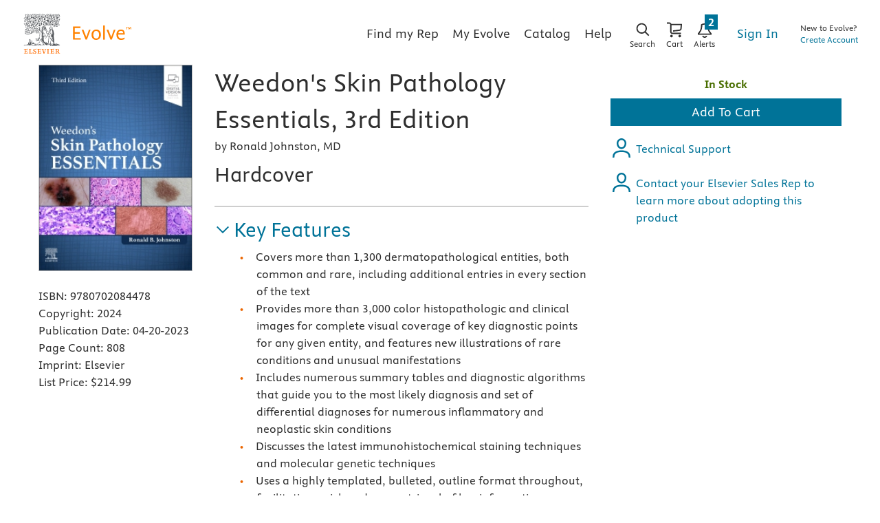

--- FILE ---
content_type: image/svg+xml
request_url: https://evolve.elsevier.com/cs/images/ElsevierLogo.svg
body_size: 478
content:
<?xml version="1.0" encoding="utf-8"?>
<svg xmlns="http://www.w3.org/2000/svg" width="144" height="24.3" viewBox="0 0 144 24.3"><path fill="#E9711C" d="M3 21.7c2.2 0 3-.5 3-3V5.5c0-2.4-.8-3-3-3V2h16.7l.3 4.5h-.6C19 3.9 17.9 3 15.6 3h-5.4C9 3.1 9 3.5 9 5.2V11h5.9c2 0 2.5-.8 2.7-2.8h.6v6.8h-.6c-.2-1.9-.8-2.8-2.7-2.8h-6v6.4c0 1.9.2 2.5 1.5 2.5h5.9c2.5 0 4-1.6 4.8-4l.5.3-1.5 5H3v-.6"/><path fill="#E9711C" d="M21.5 21.7c2-.1 2.8-.5 2.8-2.9V5.3c0-2.3-.8-2.7-2.8-2.8v-.6h8.8v.6c-2.2 0-3 .5-3 2.9v13c0 1.6 0 2.6 1.7 2.6h4c3 0 4.4-1.3 5.6-4h.7l-1.7 5.3H21.5v-.6M39.8 16.2h.6c1 2.6 2.8 5.4 5.9 5.4 2 0 3.7-1.3 3.7-3.3 0-1.6-1.7-3-4.2-5-3.3-2.3-5.4-3.7-5.4-6.4 0-3.4 2.5-5.5 5.6-5.5 2.2 0 3 1 4.2 1 .5 0 .6-.3.5-.8h.6l.6 6.1h-.6c-.7-2.6-2.5-5.2-5.3-5.2a3.1 3.1 0 0 0-3.2 3.2c0 2 2 3.2 5 5 2.6 1.5 5 3.4 5 6.3 0 3.2-2.6 5.7-6 5.7-2 0-4-.8-4.6-.8-.3 0-.7.2-.8.6H41l-1.1-6.3M53 21.7c2.2 0 3-.5 3-3V5.5c0-2.4-.8-3-3-3V2h16.7l.3 4.5h-.6C69.1 3.9 68 3 65.6 3h-5.4c-1.2 0-1.2.4-1.2 2.1V11h5.9c2 0 2.5-.8 2.7-2.8h.6v6.8h-.6c-.1-1.9-.8-2.8-2.7-2.8h-6v6.4c0 1.9.2 2.5 1.5 2.5h5.9c2.5 0 4-1.6 4.8-4l.6.3-1.6 5H53v-.6M81 22.5h-.3L75.2 10c-.9-2.1-1.7-4.2-2.8-6.2a2.6 2.6 0 0 0-2.3-1.3v-.6h8.3v.6c-.7 0-2.3 0-2.3 1.1 0 .4.9 2.5 1.6 4.4l4.1 9.6 4.9-11.3c.6-1.4.7-2.1.7-2.7 0-.7-.6-1-2.1-1.1v-.6h6v.6c-.4 0-.8.1-1 .3-1.2.6-2.2 3.6-2.7 4.7l-6.5 15M91.4 21.7c2.3 0 3-.5 3-3V5.5c0-2.4-.7-3-3-3V2h9.1v.6c-2.2 0-3 .5-3 2.9v13.4c0 2.4.8 2.9 3 2.9v.6h-9v-.6M101.8 21.7c2.2 0 3-.5 3-3V5.5c0-2.4-.8-3-3-3V2h16.8l.2 4.5h-.5c-.4-2.5-1.6-3.3-3.9-3.3h-5.3c-1.3 0-1.3.4-1.3 2.1V11h6c1.9 0 2.5-.8 2.7-2.8h.5v6.8h-.5c-.2-1.9-.9-2.8-2.8-2.8h-5.9v6.4c0 1.9.1 2.5 1.4 2.5h6c2.5 0 4-1.6 4.8-4l.5.3-1.5 5h-17.2v-.6M141 21.7a4 4 0 0 1-2.5-1.7l-6.2-7.6c3-.6 5.1-2.1 5.1-5.5 0-4.8-4.2-5-7.7-5h-9.2v.6c2.2 0 3 .5 3 2.9v13.4c0 2.4-.8 2.9-3 2.9v.6h9v-.6c-2.2 0-3-.5-3-3v-5.5h2.6l7.3 9h4.5v-.5M126.5 4.5c0-1.4.4-1.5 2.2-1.5 2.8 0 5.3 1 5.3 4.3 0 3.6-2.9 4.6-6 4.6h-1.5V4.5z"/></svg>
